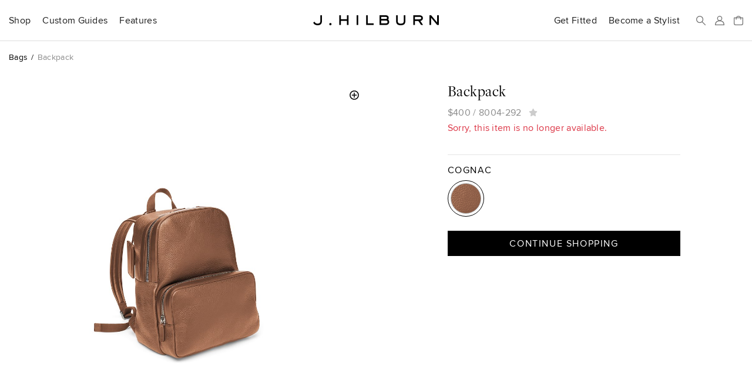

--- FILE ---
content_type: text/html; charset=utf-8
request_url: https://www.jhilburn.com/products/backpack_8004/cognac?src=pdp-rec
body_size: 6508
content:
<!DOCTYPE html>
<html lang="en">
<head>
<title>Backpack - Cognac | J.Hilburn</title>



<meta http-equiv="Content-Type" content="text/html; charset=utf-8" />
<meta http-equiv="X-UA-Compatible" content="IE=edge" />
<meta name="viewport" content="width=device-width, initial-scale=1" />
<meta name="google-site-verification" content="iFOKvZsiT5_J-fxSrP25OpEpEjiNO3MlotJFxLI9fFk" />
<meta property="fb:admins" content="jhilburnco" />
<meta property="og:site_name" content="J.Hilburn" />
<meta property="og:type" content="product" />
<meta property="og:title" content="Backpack - Cognac" />
<meta property="og:description" content="The new J.Hilburn Luxury Bag Collection uses the finest Italian leathers and artisanal craftsmanship that results in pieces that are modern and stylish, as well as sturdy and practical." />
<meta property="og:url" content="https://jhilburn.com/products/backpack_8004/cognac" />
<meta property="og:image" content="https://jhilburn.com/productimages/8004-292/cat_sl_sp22-8004-292-cc-cognac_v2.png?w=1200&h=1200" />
<meta property="og:image:type" content="image/jpeg" />
<meta property="og:image:width" content="1200" />
<meta property="og:image:height" content="1200" />
<meta name="description" content="The new J.Hilburn Luxury Bag Collection uses the finest Italian leathers and artisanal craftsmanship that results in pieces that are modern and stylish, as well as sturdy and practical." />
<link rel="stylesheet" href="/styles/v763c2fec/site.less" />
<link rel="prefetch" href="/styles/v9fbab8d7/store.less" as="style" />
<link rel="preload" href="/fonts/proximanova-regular-hinted.woff2" as="font" type="font/woff2" crossorigin="crossorigin" />
<link rel="preload" href="/fonts/proximanova-semibold-hinted.woff2" as="font" type="font/woff2" crossorigin="crossorigin" />
<link rel="preload" href="/fonts/freightdisplay-book-hinted.woff2" as="font" type="font/woff2" crossorigin="crossorigin" />
<link rel="canonical" href="https://jhilburn.com/products/backpack_8004/cognac" />
<link rel="icon" type="image/svg+xml" href="/images/hlogo.svg" />
<link rel="alternate icon" type="image/x-icon" href="/images/jh-favicon-hr.ico" />
<link rel="apple-touch-icon" href="/images/jh-apple-touch-icon.png" />
<link rel="apple-touch-icon-precomposed" href="/images/jh-apple-touch-icon.png" />
<script>
'use strict';
(function (w) {
	w._gaq = []; w.ga = function () { _gaq.push(arguments) }; 
	w._jqq = []; w.$ = function (f) { if (typeof f !== 'function') throw 'Only document.ready functions allowed at this time'; _jqq.push(f); } 
})(window);
</script>



	<link rel="stylesheet" href="/styles/v9fbab8d7/store.less" />
	


</head>

<body>


<div class="warning-bar bg-danger" id="old-browser">Your web browser is out of date and will not work with this site. Please see <a href="https://browsehappy.com/" target="_blank" rel="noreferrer">https://browsehappy.com/</a> for information on upgrading your&nbsp;browser.</div>
<div class="warning-bar" id="no-cookies">Your browser has cookies disabled, and this site will not work as intended. Please see <a href="https://enablecookies.info/" target="_blank" rel="noreferrer">https://enablecookies.info/</a> for more&nbsp;information.</div>
<noscript><div class="warning-bar d-block">Your browser has JavaScript disabled, and this site will not work as intended. Please see <a href="https://enable-javascript.com/" target="_blank" rel="noreferrer">https://enable-javascript.com</a> for more&nbsp;information.</div></noscript>


<header id="head-navbar">
	<div class="container-fluid">
		<nav id="main-nav" class="d-flex align-items-center">
			<section id="sub-nav-shop">
				<div data-toggle="collapse-sm-next" class="d-lg-flex align-items-center"><div>Shop</div></div>
				<div class="collapse">
					<div class="row">
						<div class="col-xl-9">
							<div class="shop-nav-container">
								<div>
									<h6 class="alt">Highlights</h6>
									<ul class="list-unstyled">
										<li><a href="/search/new">New Arrivals</a></li>
										<li><a href="/catalog/keylooks">Key Looks</a></li>
										<li><a href="/lookbooks">Lookbooks</a></li>
										<li><a href="/collection/formal-wear">Formal Wear</a></li>
									</ul>
								</div>
								<div>
									<h6 class="alt">Custom Clothing</h6>
									<ul class="list-unstyled">
										<li><a href="/catalog/suits">Suits</a></li>
										<li><a href="/catalog/sportcoats">Sportcoats</a></li>
										<li><a href="/catalog/trousers">Trousers</a></li>
										<li><a href="/catalog/suiting_vests">Suiting Vests</a></li>
										<li><a href="/catalog/custom_shirts">Shirts</a></li>
										<li><a href="/catalog/knits">Knits</a></li>
										<li><a href="/catalog/pants">Casual Pants</a></li>
										<li><a href="/catalog/outerwear">Outerwear</a></li>
										<li><a href="/catalog/belts">Belts</a></li>
									</ul>
								</div>
								<div>
									<h6 class="alt">Ready To Wear</h6>
									<ul class="list-unstyled">
										<li><a href="/catalog/sweaters">Sweaters</a></li>
										<li><a href="/catalog/accessories">Accessories</a></li>
										<li><a href="/catalog/shoes">Shoes</a></li>
									</ul>
								</div>
								<div>
									<h6 class="alt">Leather Goods</h6>
									<ul class="list-unstyled">
										<li><a href="/catalog/bags">Bags</a></li>
									</ul>
								</div>
								<div class="shop-nav-extras">
									<ul class="list-unstyled">
										<li><a href="/cardbuilder.cshtml"><h6 class="alt">Gift Cards</h6></a></li>
										<li><a href="/search/promo"><h6 class="alt">Sale</h6></a></li>
									</ul>
								</div>
							</div>
						</div>
						<div class="col-xl-3 d-flex flex-column align-items-end">
							<div class="d-none d-xl-block mr-4" style="width: 274px;"><a href="/lookbooks/viewer/new-arrivals-2026" class="d-block"><div data-img-src="/images/catalog/nav/lookbook.jpg?w=274&dpr=2&v=26s" class="bg-cover w-100 img-1-1 mb-1"></div>New Arrivals 2026 Lookbook</a></div>
						</div>
					</div>
				</div>
			</section>
			<section id="sub-nav-guides">
				<div data-toggle="collapse-sm-next" class="d-lg-flex align-items-center"><div>Custom Guides</div></div>
				<div class="collapse">
					<div class="row">
						<div class="col-lg-6">
							<ul class="list-unstyled">
								<li><a href="/product-guides/custom-suiting">Suits</a></li>
								<li><a href="/product-guides/custom-shirts">Shirts</a></li>
								<li><a href="/product-guides/custom-knits">Knits</a></li>
								<li><a href="/product-guides/custom-casual-pants">Casual Pants</a></li>
								<li><a href="/product-guides/custom-denim">Denim</a></li>
								<li><a href="/product-guides/custom-outerwear">Outerwear</a></li>
								<li><a href="/product-guides/custom-belts">Belts</a></li>
								<li><a href="/product-guides/pull-on-shorts">Pull-On Shorts</a></li>
								<li><a href="/product-guides/windstopper">Windstopper</a></li>
								<li><a href="/product-guides/golf-collection">Golf</a></li>
								<li><a href="/product-guides/formalwear">Formal Wear</a></li>
								<li><a href="/product-guides/extended-sizes">Extended Sizes</a></li>
							</ul>
						</div>
						<div class="col-lg-6 d-flex flex-column align-items-end">
							<div class="d-none d-lg-block mr-4" style="width: 274px;"><a href="/product-guides/custom-denim" class="d-block"><div data-img-src="/images/catalog/nav/denimguide.jpg?w=274&dpr=2&v=24w" class="bg-cover w-100 img-1-1 mb-1"></div>Custom-Made Denim</a></div>
						</div>
					</div>
				</div>
			</section>
			<section id="sub-nav-features">
				<div data-toggle="collapse-sm-next" class="d-lg-flex align-items-center"><div>Features</div></div>
				<div class="collapse">
					<div class="row">
						<div class="col-lg-6 shop-nav-container">
							<div class="mb-lg-4">
								<h6 class="alt">Highlights</h6>
								<ul class="list-unstyled">
									<li><a href="https://blog.jhilburn.com/">Blog</a></li>
									<li><a href="/lookbooks/viewer/new-arrivals-2026">New Arrivals 2026 Lookbook</a></li>
									<li><a href="/lookbooks/viewer/the-wedding-guide">The Wedding Guide</a></li>
								</ul>
							</div>
							<div>
								<h6 class="alt">About</h6>
								<ul class="list-unstyled">
									<li><a href="/our-story">Our Story</a></li>
									<li><a href="/landing/our-commitment">Our Commitment</a></li>
									<li><a href="/locations">Studio Locations</a></li>
								</ul>
							</div>
						</div>
						<div class="col-lg-6 d-flex flex-column align-items-end">
							<div class="d-none d-lg-block mr-4" style="width: 274px;"><a href="/lookbooks/viewer/the-wedding-guide" class="d-block"><div data-img-src="/images/catalog/nav/weddinglb.jpg?w=274&dpr=2&v=26s" class="bg-cover w-100 img-1-1 mb-1"></div>The Wedding Guide</a></div>
						</div>
					</div>
				</div>
			</section>
			<section class="rel ml-lg-auto">
				<div class="d-lg-flex align-items-center"><a href="/partnerlocator" class="d-block stretched-link link-arrow-float-right mx-lg-0">Get Fitted</a></div>
			</section>
			<section class="rel">
				<div class="d-lg-flex align-items-center"><a href="https://jhstylist.com" target="_blank" rel="noopener" class="d-block stretched-link link-arrow-float-right mx-lg-0">Become a Stylist</a></div>
			</section>

			<a href="#" id="nav-icon-menu" data-toggle="modal" data-target="#nav-main-menu" class="d-flex d-lg-none"><svg class="navbar-icon" viewBox="0 0 218 176"><path d="M9 9h200M9 88h200M9 167h200"/></svg><span class="sr-only">Menu</span></a>
			<a href="#" id="nav-icon-search" class="d-flex mr-auto mr-lg-h"><svg class="navbar-icon" viewBox="0 0 218 218"><path d="M139 139l70 70" /><circle cx="83" cy="83" r="74" /></svg><span class="sr-only">Search</span></a>
			<a href="#" id="nav-icon-user" class="js-login-link d-flex mx-h" ><svg class="navbar-icon" viewBox="0 0 218 218">
				<path d="M9 209c0-52 22-93 100-93s100 41 100 93z" mask="url(#hm)" /><circle cx="109" cy="59" r="50" /><mask id="hm"><rect width="218" height="218" /><circle cx="109" cy="59" r="72" /></mask>
			</svg><span class="sr-only">Sign In</span></a>
			<a href="/bag" id="nav-icon-bag" class="rel d-flex ml-h" data-cart-count="0"><span class="sr-only">Bag</span>
				<svg class="navbar-icon" viewBox="0 0 218 218"><path d="M9 176V47h200v129a33 33 0 0 1-33 33H42a33 33 0 0 1-33-33zM162 81V62a53 53 0 0 0-106 0v19" /></svg>
				<div class="layer d-flex align-items-center text-center"><div id="cart-count-label"></div></div>
				<div id="cart-added" class="mini-cart-container"></div>
			</a>
			<a href="/" class="d-flex align-items-center mx-0" title="J.Hilburn" style="position: absolute; left: 50%; transform: translateX(-50%);"><span class="sr-only">J.Hilburn - Custom-Made Men’s Clothing</span>
				<svg class="navbar-logo" viewBox="0 0 1000 79"><path d="M70 42c0 22-8 37-35 37C12 79 3 65 0 58l11-7c2 5 8 15 24 15 22 0 22-15 22-24V0h13zm68 37a9 9 0 0 1-10-9 9 9 0 1 1 10 9m143-2h-13V44h-47v33h-13V0h13v31h47V0h13v77zm78 0h-13V0h13v77zm122 0h-59V0h13v64h46v13zm95-77c9 0 25 2 25 20 0 8-2 10-4 14 3 3 8 8 8 19 0 13-8 24-29 24h-48V0zm0 64c10 0 16-3 16-10 0-10-6-12-15-12h-36v22zm0-35c7 0 12-2 12-8s-4-8-12-8h-35v16zm158 14c0 20-6 36-37 36s-37-16-37-36V0h13v43c0 14 3 23 24 23s24-9 24-23V0h13v43zm141 34h-16l-22-32h-27v32h-13V0h47c15 0 29 5 29 22s-11 21-20 23zm-30-45c9 0 15-2 15-10s-5-9-15-9h-35v19zm155 45h-13l-48-57v57h-13V0h13l48 57V0h13v77z" /></svg>
			</a>
		</nav>
	</div>
	<div id="search-bar" class="layer js-hidden">
		<div class="d-flex align-items-center mx-auto">
			<svg class="navbar-icon" viewBox="0 0 218 218"><path d="M139 139l70 70" /><circle cx="83" cy="83" r="74" /></svg>
			<form action="/search/keyword" id="search-form">
				<label class="sr-only" for="search-box">Search</label>
				<input type="search" id="search-box" name="p" placeholder="Search our catalog..." />
			</form>
			<a href="#" id="search-close"><svg class="navbar-icon" viewBox="0 0 218 218"><path d="M9 9l200 200m0 -200l-200 200" /></svg><span class="sr-only">Close Search</span></a>
		</div>
	</div>
</header>

<div id="full-bleed-hero"></div>

<nav id="nav-main-menu" class="modal nav-side-menu">
	<div class="text-muted p-1 border-bottom">Menu</div>
	
	<a href="#" class="close-circle" data-dismiss="modal" style="top: 20px;"><span class="sr-only">Close Menu</span></a>
</nav>


<div id="login-reg-dialogs"></div>
<div id="partnercontact-dialog"></div>


<main>
	<div class="container-fluid">
		












<ol class="breadcrumb small mt-1 mb-2">
	<li class="breadcrumb-item"><a href="/catalog/bags">Bags</a></li>
	<li class="breadcrumb-item text-muted">Backpack</li>
</ol>

<div class="row gutter-vertical">
	<div class="col-md-8 offset-md-2 col-lg-6 offset-lg-0">
		<div class="pdp-zoom-img" data-img-src="/productimages/8004-292/cat_sl_sp22-8004-292-cc-cognac_v2.png?w=653&h=653&dpr=1.75" data-zoom-img-src="/productimages/8004-292/cat_sl_sp22-8004-292-cc-cognac_v2.png?w=2000&h=2000"></div>
		<div class="pdp-alt-images"><nobr>
			<div class="pdp-alt-img" data-img-src="/productimages/8004-292/cat_sl_sp22-8004-292-cc-cognac_v2.png?w=70&h=70&dpr=2" data-main-img-src="/productimages/8004-292/cat_sl_sp22-8004-292-cc-cognac_v2.png?w=653&h=653&dpr=1.75" data-zoom-img-src="/productimages/8004-292/cat_sl_sp22-8004-292-cc-cognac_v2.png?w=2000&h=2000"></div>
			<div class="pdp-alt-img" data-img-src="/productimages/spring22/camp_sl_sp22_bags_02_006-v1.jpg?w=70&h=70&dpr=2" data-main-img-src="/productimages/spring22/camp_sl_sp22_bags_02_006-v1.jpg?w=653&h=653&dpr=1.75" data-zoom-img-src="/productimages/spring22/camp_sl_sp22_bags_02_006-v1.jpg?w=2000&h=2000"></div>
		</nobr></div>
	</div>
	<div class="col-lg-4 offset-lg-1 pdp-product-actions">
		<h3 class="mb-h">Backpack</h3>
		

		<div class="text-muted js-pdp-price">
				<span data-base-value="400.00">$400</span>
			/ <span id="spnSku" class="mr-h" data-base-sku="8004">8004-292</span>

			<a href="javascript:void(0)" style="font-size: 0.9375em;">
				<i class="icon-star js-login-link" data-original-title="Sign in or Register to use Favorites"></i>
			</a>
		</div>
					<p class="text-danger">Sorry, this item is no longer available.</p>
				<div class="d-md-flex flex-md-column mt-1">
		<div class="order-md-2">
				<hr />
				<h6 class="alt">Cognac</h6>
				<ul class="list-inline js-radio-set">
					<li class="pdp-color-swatch selected" data-original-title="Cognac">
						<a href="/products/backpack_8004/cognac" data-img-src="/productimages/8004-292/cat_sl_sp22-8004-292-cc-cognac_v2.png?w=50&crop=933,913,100,100&dpr=2">
							<span class="sr-only">Cognac</span>
						</a>
					</li>
				</ul>


				<div class="pdp-product-actions">
					<a href="/" class="cta-button">Continue Shopping</a>
				</div>
								</div>
	</div></div>
</div>

<hr class="mb-hh" />
<div class="row gutter-vertical">
	<div class="col-lg-6">
		<h6 class="alt">Description</h6>
		<div class="text-muted pl-1">
			<p style="white-space: pre-line">The new J.Hilburn Luxury Bag Collection uses the finest Italian leathers and artisanal craftsmanship that results in pieces that are modern and stylish, as well as sturdy and practical.</p>
				<ul class="list-unstyled list-sm">
					<li>Italian Pebble Leather</li>
					<li>Palladium Hardware</li>
					<li>100% made in Italy</li>
					<li>Adjustable shoulder strap</li>
					<li>Bonded lining</li>
					<li>Iternal detachable zip pouch</li>
					<li>Bombe trim</li>
					<li>12&quot;L x 8&quot;W x 14.5&quot;H</li>
					<li>External luggage tag holds standard size business cards</li>
				</ul>
		</div>

		<h6 class="alt">Product Code</h6>
		<div class="text-muted pl-1">8004-292</div>
	</div>

</div>






	</div>
</main>

<section id="signup-bar">
	<div class="container-fluid text-white">
		<div class="row">
			<div class="col-md-6 col-lg-4 order-lg-2 mb-1 mb-lg-0 text-center text-md-left d-flex align-items-md-center">
				<div id="signup-message" class="px-1 px-md-0">
					Want to be a part of our exclusive Client list, with first looks at new products, special event invites&nbsp;and&nbsp;offers?
				</div>
			</div>
			<div class="col-md-4 offset-md-2 order-lg-3 d-flex align-items-md-center">
				<div class="mx-auto mx-md-0 mt-1 mb-3 mt-lg-h mb-lg-h" style="width: 200px;">
					<h6>Sign Up</h6>
					<form id="signup-form" class="fancy-form">
						<fieldset class="fancy-form-group">
							<label class="sr-only" for="signup-email">Email Address</label>
							<input type="email" id="signup-email" class="fancy-form-control" data-rule-required="true" data-msg-required="Please enter your email address" data-rule-email="true" placeholder="Email Address" />
						</fieldset>
						<input type="image" id="signup-button" class="fancy-form-button" data-context="footer-nav" alt="Go" src="data:image/svg+xml,%3Csvg xmlns='http://www.w3.org/2000/svg' viewBox='0 0 60.21 42.3'%3E%3Cpath fill='%23fff' d='M59.41 19.28L40.91.78a2.65 2.65 0 00-3.75 3.75l13.41 13.41H2.65a2.65 2.65 0 100 5.3h49L37.16 37.77a2.66 2.66 0 001.93 4.53 2.61 2.61 0 001.91-.78L59.46 23a2.65 2.65 0 00-.05-3.72z'/%3E%3C/svg%3E" />
					</form>
				</div>
			</div>
			<div class="col-lg-2 order-lg-1 d-flex align-items-lg-center">
				<div class="mx-auto mx-lg-0">
					<a href="https://www.instagram.com/jhilburnco/">
						<span class="sr-only">Instagram</span>
						<svg viewBox="0 0 448 512" style="height: 1.5em;">
							<path fill="#fff" d="M224.1 141c-63.6 0-114.9 51.3-114.9 114.9s51.3 114.9 114.9 114.9S339 319.5 339 255.9 287.7 141 224.1 141zm0 189.6c-41.1 0-74.7-33.5-74.7-74.7s33.5-74.7 74.7-74.7 74.7 33.5 74.7 74.7-33.6 74.7-74.7 74.7zm146.4-194.3c0 14.9-12 26.8-26.8 26.8-14.9 0-26.8-12-26.8-26.8s12-26.8 26.8-26.8 26.8 12 26.8 26.8zm76.1 27.2c-1.7-35.9-9.9-67.7-36.2-93.9-26.2-26.2-58-34.4-93.9-36.2-37-2.1-147.9-2.1-184.9 0-35.8 1.7-67.6 9.9-93.9 36.1s-34.4 58-36.2 93.9c-2.1 37-2.1 147.9 0 184.9 1.7 35.9 9.9 67.7 36.2 93.9s58 34.4 93.9 36.2c37 2.1 147.9 2.1 184.9 0 35.9-1.7 67.7-9.9 93.9-36.2 26.2-26.2 34.4-58 36.2-93.9 2.1-37 2.1-147.8 0-184.8zM398.8 388c-7.8 19.6-22.9 34.7-42.6 42.6-29.5 11.7-99.5 9-132.1 9s-102.7 2.6-132.1-9c-19.6-7.8-34.7-22.9-42.6-42.6-11.7-29.5-9-99.5-9-132.1s-2.6-102.7 9-132.1c7.8-19.6 22.9-34.7 42.6-42.6 29.5-11.7 99.5-9 132.1-9s102.7-2.6 132.1 9c19.6 7.8 34.7 22.9 42.6 42.6 11.7 29.5 9 99.5 9 132.1s2.7 102.7-9 132.1z"></path>
						</svg>
					</a>
					<a href="https://www.facebook.com/JHilburnCo/" class="ml-hh">
						<span class="sr-only">Facebook</span>
						<svg viewBox="0 0 264 512" style="height: 1.5em;">
							<path fill="#fff" d="M76.7 512V283H0v-91h76.7v-71.7C76.7 42.4 124.3 0 193.8 0c33.3 0 61.9 2.5 70.2 3.6V85h-48.2c-37.8 0-45.1 18-45.1 44.3V192H256l-11.7 91h-73.6v229"></path>
						</svg>
					</a>
				</div>
			</div>
		</div>
	</div>
</section>
<footer>
	<div class="container-fluid rel">
		<nav class="row">
			<div class="col-md-4 offset-md-2 order-md-2">
				<div class="gutter-vertical mt-2 mt-md-0 mx-auto mx-md-0" style="width: 200px;">
					<h6>Get Fitted by&nbsp;a&nbsp;Stylist</h6>
					<form id="plf" class="fancy-form text-muted">
						<fieldset class="fancy-form-group">
							<label class="sr-only" for="plf-zip">Zip Code</label>
							<input type="text" id="plf-zip" class="fancy-form-control" data-rule-required="true" data-msg-required="Please enter your Zip Code." data-rule-zipcodeus="true" placeholder="Zip Code" maxlength="5" />
						</fieldset>
						<input type="image" id="plf-button" class="fancy-form-button" data-context="footer-nav" alt="Go" src="data:image/svg+xml,%3Csvg xmlns='http://www.w3.org/2000/svg' viewBox='0 0 60.21 42.3'%3E%3Cpath fill='%238c8c8c' d='M59.41 19.28L40.91.78a2.65 2.65 0 00-3.75 3.75l13.41 13.41H2.65a2.65 2.65 0 100 5.3h49L37.16 37.77a2.66 2.66 0 001.93 4.53 2.61 2.61 0 001.91-.78L59.46 23a2.65 2.65 0 00-.05-3.72z'/%3E%3C/svg%3E" />
					</form>
				</div>
			</div>
			<div class="col-md-6 order-md-1">
				<div class="row">
					<div class="col-md-4">
						<h6 data-toggle="collapse-sm-next">Customer Care</h6>
						<ul class="collapse">
							<li><a href="/ourguarantee">Return, Remake &amp; Alteration Policy</a></li>
							<li><a href="/faq#faq-care">Garment Care</a></li>
							<li><a href="/faq">FAQ</a></li>
							<li><a href="/termsandconditions">Terms of Use</a></li>
							<li><a href="/privacypolicy">Privacy Policy</a></li>
							<li><a href="/accessibility">Accessibility</a></li>
						</ul>
					</div>
					<div class="col-md-4">
						<h6 data-toggle="collapse-sm-next">J.Hilburn</h6>
						<ul class="collapse">
							<li><a href="/catalog/keylooks">Key Looks</a></li>
							<li><a href="/lookbooks/">Lookbooks</a></li>
							<li><a href="/locations">Locations</a></li>
							<li><a href="/our-story">Our Story</a></li>
							<li><a href="/landing/our-commitment">Our Commitment</a></li>
							<li><a href="/careers">Careers</a></li>
							<li><a href="https://jhstylist.com" target="_blank" rel="noopener">Become a Stylist</a></li>
						</ul>
					</div>
					<div class="col-md-4">
						<h6 data-toggle="collapse-sm-next">Connect</h6>
						<ul class="collapse">
							<li><a href="https://www.instagram.com/jhilburnco/">Instagram</a></li>
							<li><a href="https://www.facebook.com/JHilburnCo/">Facebook</a></li>
							<li><a href="https://blog.jhilburn.com/">Blog</a></li>
							<li><a href="/contactus">Contact</a></li>
						</ul>
					</div>
				</div>
			</div>
		</nav>
	</div>
</footer>


	
<script>
	'use strict';
	$(function () {
		const trackitem = {"item_id":"8004-292","item_name":"Backpack - Cognac","item_category":"Bags","item_variant":null,"price":400.0000,"quantity":0};
		ga('event', 'view_item', { currency: 'USD', value: trackitem.price, items: [trackitem] });

		function addItem() {
			if ($('#setSize').length && $('.size-box.selected').length != 1 || $('#selSize').length && !$('#selSize').val()) {
				$jh.messageBox('You must select a size before adding this item');
				return false;
			}

			if (!$jh.pdp.validateBuilder())
				return false;

			var sku = $('#spnSku').text();
			if ($('#setSize').length)
				sku += $('.size-box.selected').data('skuSuffix');
			if ($('#selSize').length)
				sku += $('#selSize').val();

			var skuOrGuid = sku;
			if (typeof $jh.pdp.getBuilderXML === 'function')
				skuOrGuid = $jh.store.saveCustom($jh.pdp.getBuilderXML(sku));

			$jh.store.addToCart(skuOrGuid, 1);
			ga('event', 'add_to_cart', { currency: 'USD', value: trackitem.price, items: [trackitem] });
			return false;
		}

		function addSwatch() {
			var sku = $('#lnkSwatch').data('sku');
			$jh.store.addToCart(sku, 1);
			return false;
		}

		$('#setSize, #selSize').on('change', $jh.pdp.updatePrice);

		$('#lnkSizeGuide').overlay({ target: '#dlgSizeGuide', top: 'center', close: '.close-dialog', mask: '#000' });
		$('#lnkGarmentSpec').overlay({ target: '#dlgGarmentSpec', top: 'center', close: '.close-dialog', mask: '#000' });

		$('#btnAddToCart').on('click', addItem);
		$('#lnkSwatch').on('click', addSwatch);
	});
</script>






<script>
'use strict';
(function (w, d) {
	try { new Function('(x = 0) => x'); } catch(e) { d.getElementById('old-browser').classList.add('d-block'); return; }

	const vpw = w.innerWidth || d.documentElement.clientWidth;
	w.$jh = { context: { viewport: vpw >= 1200 ? 'xl' : vpw >= 992 ? 'lg' : vpw >= 768 ? 'md' : vpw >= 576 ? 'sm' : 'xs' } };
	$jh.site={url:'/',urlAbsolute:'https://www.jhilburn.com/',cookieDomain:'jhilburn.com',isReplicated:false};
	$jh.settings={newDuration:75};

	let cdn = true;
	labadd('//cdnjs.cloudflare.com/ajax/libs/labjs/2.0.3/LAB.min.js', function () { cdn = false; labadd('/scripts/vf403a5fd/lab.min.js'); });

	function labadd(u, e) {
		const s = d.createElement('script'); s.src = u; s.async = true; s.onload = labinit; s.onerror = e;
		d.head.appendChild(s);
	}

	function labinit() {
		$LAB
		.script(cdn ? {src:'//cdnjs.cloudflare.com/ajax/libs/jquery/3.6.3/jquery.min.js', crossOrigin:'anonymous'} : '/scripts/v1a835703/jquery.min.js').wait()
		.script(cdn ? {src:'//cdnjs.cloudflare.com/ajax/libs/jquery-validate/1.17.0/jquery.validate.min.js', crossOrigin:'anonymous'} : '/scripts/v89cc549a/jquery.validate.min.js')
		.script(cdn ? {src:'//cdnjs.cloudflare.com/ajax/libs/popper.js/1.16.1/umd/popper.min.js', crossOrigin:'anonymous'} : '/scripts/v71acbfc9/popper.min.js').wait()
		.script(cdn ? {src:'//cdnjs.cloudflare.com/ajax/libs/bootstrap/4.6.2/js/bootstrap.min.js', crossOrigin:'anonymous'} : '/scripts/v7ae17c65/bootstrap.min.js')
		.script('/scripts/v25c5ae0a/jh.bundle.min.js').wait()
		.script('/scripts/vd8e8aa33/jh.store.min.js')
		.wait(function () {
			while(_jqq.length) $(_jqq.shift());
			$.each(($._data(w, 'events') || {}).load, function () { if (this.namespace) $(w).triggerHandler('load.' + this.namespace); });
			setTimeout($jh.track, 100);
		});
	}
	
})(window, document);
</script>
<link rel="preload" href="//cdnjs.cloudflare.com/ajax/libs/labjs/2.0.3/LAB.min.js" as="script" />

</body>
</html>